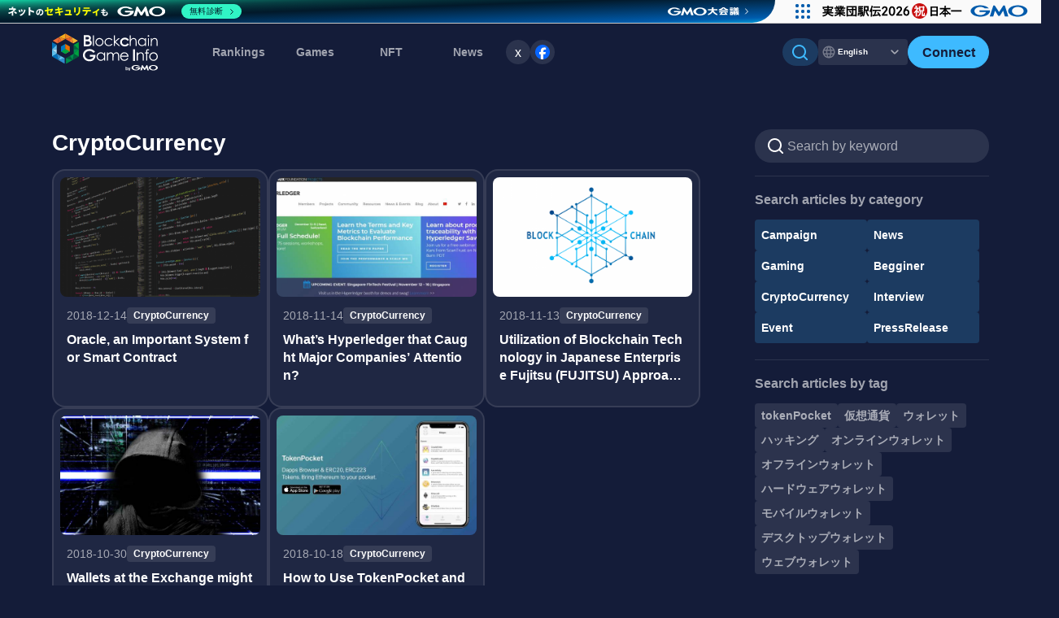

--- FILE ---
content_type: text/html; charset=UTF-8
request_url: https://news.blockchaingame.world/theme_id/10
body_size: 11474
content:
<!doctype html>

  
<html lang="en">

<head>
  <meta charset="utf-8">
<meta http-equiv="X-UA-Compatible" content="IE=edge">

<meta name="viewport" content="width=device-width, initial-scale=1.0">
<meta name="csrf-token" content="8t4rUEwKkjlgoe5bjEagehHO9aBq97ZlsbmsgphC">




<title>CryptoCurrency | BCGI NEWS</title>
<meta name="description" content="We are delivering the latest news on blockchain games, NFT games, and WEB3 games.">

<meta name="description" content="CryptoCurrency | BCGI NEWS">

<meta name="keywords" content="dapps,BlockchainGame,blockchain games,dapps games,ethereum,bitcoin,bitcoin,MyCryptoHerose,ContractServant,CryptoSells,NFT,GameFi">	
<meta name="author" content="BlockChainGame Info">
<meta name='ir-site-verification-token' value='-694666067'>

<meta name="twitter:site" content="@BCGameInfo" />
<meta name="twitter:creator" content="@BCGameInfo" />
    <link rel="canonical" href="https://news.blockchaingame.world/theme_id/10">



<!-- Fonts -->

<!--favicon-->
<meta name="msapplication-square70x70logo" content="/site-tile-70x70.png">
<meta name="msapplication-square150x150logo" content="/site-tile-150x150.png">
<meta name="msapplication-wide310x150logo" content="/site-tile-310x150.png">
<meta name="msapplication-square310x310logo" content="/site-tile-310x310.png">
<meta name="msapplication-TileColor" content="#0078d7">
<link rel="shortcut icon" type="image/vnd.microsoft.icon" href="/favicon.ico">
<link rel="icon" type="image/vnd.microsoft.icon" href="/favicon.ico">
<link rel="apple-touch-icon" sizes="57x57" href="/apple-touch-icon-57x57.png">
<link rel="apple-touch-icon" sizes="60x60" href="/apple-touch-icon-60x60.png">
<link rel="apple-touch-icon" sizes="72x72" href="/apple-touch-icon-72x72.png">
<link rel="apple-touch-icon" sizes="76x76" href="/apple-touch-icon-76x76.png">
<link rel="apple-touch-icon" sizes="114x114" href="/apple-touch-icon-114x114.png">
<link rel="apple-touch-icon" sizes="120x120" href="/apple-touch-icon-120x120.png">
<link rel="apple-touch-icon" sizes="144x144" href="/apple-touch-icon-144x144.png">
<link rel="apple-touch-icon" sizes="152x152" href="/apple-touch-icon-152x152.png">
<link rel="apple-touch-icon" sizes="180x180" href="/apple-touch-icon-180x180.png">
<link rel="icon" type="image/png" sizes="36x36" href="/android-chrome-36x36.png">
<link rel="icon" type="image/png" sizes="48x48" href="/android-chrome-48x48.png">
<link rel="icon" type="image/png" sizes="72x72" href="/android-chrome-72x72.png">
<link rel="icon" type="image/png" sizes="96x96" href="/android-chrome-96x96.png">
<link rel="icon" type="image/png" sizes="128x128" href="/android-chrome-128x128.png">
<link rel="icon" type="image/png" sizes="144x144" href="/android-chrome-144x144.png">
<link rel="icon" type="image/png" sizes="152x152" href="/android-chrome-152x152.png">
<link rel="icon" type="image/png" sizes="192x192" href="/android-chrome-192x192.png">
<link rel="icon" type="image/png" sizes="256x256" href="/android-chrome-256x256.png">
<link rel="icon" type="image/png" sizes="384x384" href="/android-chrome-384x384.png">
<link rel="icon" type="image/png" sizes="512x512" href="/android-chrome-512x512.png">
<link rel="icon" type="image/png" sizes="36x36" href="/icon-36x36.png">
<link rel="icon" type="image/png" sizes="48x48" href="/icon-48x48.png">
<link rel="icon" type="image/png" sizes="72x72" href="/icon-72x72.png">
<link rel="icon" type="image/png" sizes="96x96" href="/icon-96x96.png">
<link rel="icon" type="image/png" sizes="128x128" href="/icon-128x128.png">
<link rel="icon" type="image/png" sizes="144x144" href="/icon-144x144.png">
<link rel="icon" type="image/png" sizes="152x152" href="/icon-152x152.png">
<link rel="icon" type="image/png" sizes="160x160" href="/icon-160x160.png">
<link rel="icon" type="image/png" sizes="192x192" href="/icon-192x192.png">
<link rel="icon" type="image/png" sizes="196x196" href="/icon-196x196.png">
<link rel="icon" type="image/png" sizes="256x256" href="/icon-256x256.png">
<link rel="icon" type="image/png" sizes="384x384" href="/icon-384x384.png">
<link rel="icon" type="image/png" sizes="512x512" href="/icon-512x512.png">
<link rel="icon" type="image/png" sizes="16x16" href="/icon-16x16.png">
<link rel="icon" type="image/png" sizes="24x24" href="/icon-24x24.png">
<link rel="icon" type="image/png" sizes="32x32" href="/icon-32x32.png">
<link rel="manifest" href="/manifest.json">


<link rel="alternate" type="application/rss+xml" title="ブロックチェーンゲームインフォ|ブロックチェーンゲーム、NFTゲームの最新ランキングや、NFT（非代替性トークン）検索を提供中。またブロックチェーンゲームの最新ニュースを配信中。" href="https://news.blockchaingame.world/feeds/news" />
<!-- Styles -->


<link rel="stylesheet" href="https://news.blockchaingame.world/css/swiper-bundle.min.css" type="text/css" />
<link rel="stylesheet" href="/css/app.css?id=c17644d63e2b8e9470c551c483450f16" type="text/css"/>



<script type="text/javascript" src="https://news.blockchaingame.world/js/jquery-3.7.1.min.js" ></script>
<script type="text/javascript" src="https://cdn.jsdelivr.net/npm/slick-carousel@1.8.1/slick/slick.min.js" defer></script>
<script src="https://unpkg.com/swiper/swiper-bundle.min.js"></script>


<!-- Google Tag Manager -->
<script>(function(w,d,s,l,i){w[l]=w[l]||[];w[l].push({'gtm.start':
	new Date().getTime(),event:'gtm.js'});var f=d.getElementsByTagName(s)[0],
	j=d.createElement(s),dl=l!='dataLayer'?'&l='+l:'';j.async=true;j.src=
	'https://www.googletagmanager.com/gtm.js?id='+i+dl;f.parentNode.insertBefore(j,f);
	})(window,document,'script','dataLayer','GTM-M6FLM974');</script>
	 <!-- End Google Tag Manager -->



<script>
	window.addEventListener('load', () => {
		// 画像の読み込みが完了したら、スクリプトを実行
		let ssScript = document.createElement("script");
		ssScript.src = "https://seal.atlas.globalsign.com/gss/one/seal?image=seal_100-50_en.png";
		document.head.appendChild(ssScript);

		let csiScript = document.createElement("script");
		csiScript.src = "https://gmo-cybersecurity.com/siteseal/siteseal.js";
		document.head.appendChild(csiScript);
	});
</script>

<script>
	//substack
	window.CustomSubstackWidget = {
    substackUrl: "blockchaingames.substack.com",
    placeholder: "example@gmail.com",
    buttonText: "Subscribe",
    theme: "custom",
    colors: {
        primary: "#3EBAFF",
        input: "#FFFFFF26",
        email: "#FFFFFF99",
        text: "#141C39",
    },
};

// スクリプトのロードを確認するための関数
function loadSubstackScript() {
    //console.log("Attempting to load Substack script...");
    var script = document.createElement('script');
    script.src = "https://substackapi.com/widget.js";
    script.async = true;
    script.onload = function() {
       // console.log("Substack script loaded successfully");
    };
    script.onerror = function() {
       // console.error("Failed to load Substack script");
    };
    document.body.appendChild(script);
}

// DOMContentLoaded イベントでスクリプトをロード
document.addEventListener('DOMContentLoaded', loadSubstackScript);
</script>


<script src="https://news.blockchaingame.world/js/common.js" type="text/javascript"></script>


</head>
<body>
  <!-- Google Tag Manager (noscript) 
<noscript><iframe src="https://www.googletagmanager.com/ns.html?id=GTM-M6FLM974"
  height="0" width="0" style="display:none;visibility:hidden"></iframe></noscript>
   End Google Tag Manager (noscript) 
  -->
  <div id="fb-root"></div>
  <script>(function(d, s, id) {
    var js, fjs = d.getElementsByTagName(s)[0];
    if (d.getElementById(id)) return;
    js = d.createElement(s); js.id = id;
    js.async = true;
    js.src = 'https://connect.facebook.net/ja_JP/sdk.js#xfbml=1&version=v2.12';
    fjs.parentNode.insertBefore(js, fjs);}(document, 'script', 'facebook-jssdk'));
  </script>
  
<div class="layer"></div>
<div id="wrap">
<header class="c-header" style="padding: 0 !important;">
    <div class="c-header__container">
        
                <div class="c-header__l-logo">
            <a href="https://blockchaingame.world/" class="c-header-logo">
                <img alt="BlockchainGame Info" src="https://news.blockchaingame.world/images/common/logo_gmo_w.svg">
            </a>
        </div>
                <div class="c-header__l-sp-btns">
            <div class="c-header-navigation__l-user-btns hide-pc">
                                <a href="https://blockchaingame.world/login" class="btn-header-login">
                    <div class="btn_t">Connect</div>
                </a>
                            </div>
            <button class="c-hamburger-btn" id="js-hamburger-btn" aria-label="Menu">
                <span class="c-hamburger-btn__bar"></span>
                <span class="c-hamburger-btn__bar"></span>
                <span class="c-hamburger-btn__bar"></span>
            </button>
        </div>
        <div class="c-header-navigation">
            <div class="c-header-navigation__inner">
                <nav class="c-header-navigation__l-menu">
                    <ul class="c-header-menu">
                        <!-- <li class="c-header-menu__dropdown">
                            <span class="c-header-menu__title accordion-title">ランキング<span class="c-header-menu__arrow hide-pc"></span></span>
                            <div class="c-header-sub-menu c-header-sub-menu--ranking accordion-body">
                                <ul class="c-header-sub-menu__link">
                                    <li><a href="https://blockchaingame.world//rankings?category=27"><div class="c-header-sub-menu__icon"></div>ゲームランキング</a></li>
                                    <li><a href="https://blockchaingame.world//rankings?category=26"><div class="c-header-sub-menu__icon"></div>NFTランキング</a></li>
                                </ul>
                            </div>
                        </li> -->
                        <li><a href="https://blockchaingame.world/rankings" class="c-header-menu__title">Rankings</a></li>
                        <li><a href="https://blockchaingame.world/dapp" class="c-header-menu__title">Games</a></li>
                        <li><a href="https://blockchaingame.world/assets" class="c-header-menu__title">NFT</a></li>
                        <li class="c-header-menu__dropdown">
                            <span class="c-header-menu__title accordion-title">News<span class="c-header-menu__arrow hide-pc"><svg width="24" height="24" viewBox="0 0 24 24" fill="none" xmlns="http://www.w3.org/2000/svg">
<path fill-rule="evenodd" clip-rule="evenodd" d="M12.825 15.6653C12.3693 16.1116 11.6307 16.1116 11.175 15.6653L5.34171 9.95098C4.8861 9.50467 4.8861 8.78105 5.34171 8.33473C5.79732 7.88842 6.53601 7.88842 6.99163 8.33473L12 13.2409L17.0084 8.33473C17.464 7.88842 18.2027 7.88842 18.6583 8.33473C19.1139 8.78105 19.1139 9.50467 18.6583 9.95098L12.825 15.6653Z" fill="white"/>
</svg>
</span></span>
                            <div class="c-header-sub-menu c-header-sub-menu--news accordion-body">
                                <a href="https://news.blockchaingame.world/" class="c-sub-menu-title">
                                    <div class="c-sub-menu-title__text"><div class="c-sub-menu-title__icon">
                                        <svg width="32" height="32" viewBox="0 0 32 32" fill="none" xmlns="http://www.w3.org/2000/svg">
<path fill-rule="evenodd" clip-rule="evenodd" d="M5.5 4C4.11867 4 3 5.12 3 6.5V24C3 25.0609 3.42143 26.0783 4.17157 26.8284C4.92172 27.5786 5.93913 28 7 28H27C25.9391 28 24.9217 27.5786 24.1716 26.8284C23.4214 26.0783 23 25.0609 23 24V6.5C23 5.11867 21.88 4 20.5 4H5.5ZM16 13C15.7348 13 15.4804 13.1054 15.2929 13.2929C15.1054 13.4804 15 13.7348 15 14C15 14.2652 15.1054 14.5196 15.2929 14.7071C15.4804 14.8946 15.7348 15 16 15H18C18.2652 15 18.5196 14.8946 18.7071 14.7071C18.8946 14.5196 19 14.2652 19 14C19 13.7348 18.8946 13.4804 18.7071 13.2929C18.5196 13.1054 18.2652 13 18 13H16ZM15 10C15 9.73478 15.1054 9.48043 15.2929 9.29289C15.4804 9.10536 15.7348 9 16 9H18C18.2652 9 18.5196 9.10536 18.7071 9.29289C18.8946 9.48043 19 9.73478 19 10C19 10.2652 18.8946 10.5196 18.7071 10.7071C18.5196 10.8946 18.2652 11 18 11H16C15.7348 11 15.4804 10.8946 15.2929 10.7071C15.1054 10.5196 15 10.2652 15 10ZM8 17C7.73478 17 7.48043 17.1054 7.29289 17.2929C7.10536 17.4804 7 17.7348 7 18C7 18.2652 7.10536 18.5196 7.29289 18.7071C7.48043 18.8946 7.73478 19 8 19H18C18.2652 19 18.5196 18.8946 18.7071 18.7071C18.8946 18.5196 19 18.2652 19 18C19 17.7348 18.8946 17.4804 18.7071 17.2929C18.5196 17.1054 18.2652 17 18 17H8ZM7 22C7 21.7348 7.10536 21.4804 7.29289 21.2929C7.48043 21.1054 7.73478 21 8 21H18C18.2652 21 18.5196 21.1054 18.7071 21.2929C18.8946 21.4804 19 21.7348 19 22C19 22.2652 18.8946 22.5196 18.7071 22.7071C18.5196 22.8946 18.2652 23 18 23H8C7.73478 23 7.48043 22.8946 7.29289 22.7071C7.10536 22.5196 7 22.2652 7 22ZM8 9C7.73478 9 7.48043 9.10536 7.29289 9.29289C7.10536 9.48043 7 9.73478 7 10V14C7 14.552 7.448 15 8 15H12C12.2652 15 12.5196 14.8946 12.7071 14.7071C12.8946 14.5196 13 14.2652 13 14V10C13 9.73478 12.8946 9.48043 12.7071 9.29289C12.5196 9.10536 12.2652 9 12 9H8Z" fill="white"/>
<path d="M25 9H27.5C28.328 9 29 9.672 29 10.5V24C29 24.5304 28.7893 25.0391 28.4142 25.4142C28.0391 25.7893 27.5304 26 27 26C26.4696 26 25.9609 25.7893 25.5858 25.4142C25.2107 25.0391 25 24.5304 25 24V9Z" fill="white"/>
</svg>
                                        </div>NEWS TOP</div>
                                    <div class="c-sub-menu-title__arrow"><svg width="24" height="24" viewBox="0 0 24 24" fill="none" xmlns="http://www.w3.org/2000/svg">
<path fill-rule="evenodd" clip-rule="evenodd" d="M15.6653 11.175C16.1116 11.6307 16.1116 12.3693 15.6653 12.825L9.95098 18.6583C9.50467 19.1139 8.78105 19.1139 8.33474 18.6583C7.88842 18.2027 7.88842 17.464 8.33474 17.0084L13.2409 12L8.33474 6.99162C7.88842 6.53601 7.88842 5.79732 8.33473 5.34171C8.78105 4.8861 9.50467 4.8861 9.95098 5.34171L15.6653 11.175Z" fill="white"/>
</svg>
</div>
                                </a>
                                <ul class="c-header-sub-menu__link">
                                                                            <li><a href="https://news.blockchaingame.world/theme_id/18" class="">Campaign</a></li>
                                                                            <li><a href="https://news.blockchaingame.world/theme_id/19" class="">News</a></li>
                                                                            <li><a href="https://news.blockchaingame.world/theme_id/8" class="">Gaming</a></li>
                                                                            <li><a href="https://news.blockchaingame.world/theme_id/9" class="">Begginer</a></li>
                                                                            <li><a href="https://news.blockchaingame.world/theme_id/10" class="">CryptoCurrency</a></li>
                                                                            <li><a href="https://news.blockchaingame.world/theme_id/13" class="">Interview</a></li>
                                                                            <li><a href="https://news.blockchaingame.world/theme_id/11" class="">Event</a></li>
                                                                            <li><a href="https://news.blockchaingame.world/theme_id/14" class="">PressRelease</a></li>
                                                                    </ul>
                                <!-- SNSフォローボタン-->
                                <li class="c-footer-sns__item">
                                    <a href="https://x.com/BCGameInfo"  target="_blank" class="twitter-follow-button" data-show-count="false">x</a><script async src="https://platform.twitter.com/widgets.js" charset="utf-8"></script>
                                </li>
                                <li class="c-footer-sns__item">
                                    <a href="https://www.facebook.com/profile.php?id=100091555009900" target="_blank"><img src="https://news.blockchaingame.world/images/common/share_facebook.svg" alt="Facebook"></a>
                                </li>
                            </div>
                        </li>
                        <!-- <li><a href="" class="c-header-menu__title">攻略情報</a></li> -->
                           
                        
                           
                </nav>
                <div class="c-header-navigation__l-actions">
                    <div class="c-header-navigation__l-tool-btns">
                        <div class="hide-sp">
                            
                            <div class="c-header-search">
                                <input id="bcg-check2" class="bcg-check c-header-search__input" type="checkbox">
                                <label class="c-header-search__label" for="bcg-check2">
                                        <div class="c-header-search__icon"><svg width="20" height="20" viewBox="0 0 20 20" fill="none" xmlns="http://www.w3.org/2000/svg">
<path fill-rule="evenodd" clip-rule="evenodd" d="M8.49928 1.91687e-08C7.14387 0.000115492 5.80814 0.324364 4.60353 0.945694C3.39893 1.56702 2.36037 2.46742 1.57451 3.57175C0.788656 4.67609 0.278287 5.95235 0.0859852 7.29404C-0.106316 8.63574 0.0250263 10.004 0.469055 11.2846C0.913084 12.5652 1.65692 13.7211 2.63851 14.6557C3.6201 15.5904 4.81098 16.2768 6.11179 16.6576C7.4126 17.0384 8.78562 17.1026 10.1163 16.8449C11.447 16.5872 12.6967 16.015 13.7613 15.176L17.4133 18.828C17.6019 19.0102 17.8545 19.111 18.1167 19.1087C18.3789 19.1064 18.6297 19.0012 18.8151 18.8158C19.0005 18.6304 19.1057 18.3796 19.108 18.1174C19.1102 17.8552 19.0094 17.6026 18.8273 17.414L15.1753 13.762C16.1633 12.5086 16.7784 11.0024 16.9504 9.41573C17.1223 7.82905 16.8441 6.22602 16.1475 4.79009C15.4509 3.35417 14.3642 2.14336 13.0116 1.29623C11.659 0.449106 10.0952 -0.000107143 8.49928 1.91687e-08ZM1.99928 8.5C1.99928 6.77609 2.6841 5.12279 3.90308 3.90381C5.12207 2.68482 6.77537 2 8.49928 2C10.2232 2 11.8765 2.68482 13.0955 3.90381C14.3145 5.12279 14.9993 6.77609 14.9993 8.5C14.9993 10.2239 14.3145 11.8772 13.0955 13.0962C11.8765 14.3152 10.2232 15 8.49928 15C6.77537 15 5.12207 14.3152 3.90308 13.0962C2.6841 11.8772 1.99928 10.2239 1.99928 8.5Z" fill="white"/>
</svg>
</div>
                                        
                                </label>
                                <div class="c-header-search__l-content c-header-search-content">
                                    <section class="c-header-search-content__inner">
                                        <div class="c-header-search-content__box">
                                            <form action="https://news.blockchaingame.world/search">
                                                <div class="c-header-search-content__l-search-radio c-search-radio">
                                                    <div class="c-search-radio__btn">
                                                            <input type="radio" id="dapps" name="type" value="dapps" checked>
                                                            <label for="dapps">Game</label>
                                                    </div>
                                                    <div class="c-search-radio__btn">
                                                            <input type="radio" id="assets" name="type" value="assets">
                                                            <label for="assets">NFT</label>
                                                    </div>
                                                    <div  class="c-search-radio__btn">
                                                            <input type="radio" id="blogs" name="type" value="blogs">
                                                            <label for="blogs">Article</label>
                                                    </div>
                                                </div>
                                                <input data-type="autocomplete" data-position="colla" placeholder="Search by keyword" name="key" type="text" value="" class="c-search-window">
                                                <!-- <input data-type="autocomplete_id" data-position="colla" name="id" type="hidden" value="" class="header-search-btn">
                                                <button type="submit" data-type="autocomplete_submit" data-position="colla" class=" a_btn-primary btn-block my-2 my-sm-0 btn-sm">
                                                        Search
                                                </button> -->
                                            </form>
                                        </div>
                                    </section>
                                </div>
                            </div>
                        </div>
                        <!-- 言語切り替え -->
                        <div class="btn-switch-language">
                            
                                                        <div class="btn-switch-language__tab btn-switch-language__tab--active">
                                English
                                <div class="btn-switch-language__arrow"><svg width="24" height="24" viewBox="0 0 24 24" fill="none" xmlns="http://www.w3.org/2000/svg">
<path fill-rule="evenodd" clip-rule="evenodd" d="M12.825 15.6653C12.3693 16.1116 11.6307 16.1116 11.175 15.6653L5.34171 9.95098C4.8861 9.50467 4.8861 8.78105 5.34171 8.33473C5.79732 7.88842 6.53601 7.88842 6.99163 8.33473L12 13.2409L17.0084 8.33473C17.464 7.88842 18.2027 7.88842 18.6583 8.33473C19.1139 8.78105 19.1139 9.50467 18.6583 9.95098L12.825 15.6653Z" fill="white"/>
</svg>
</div>
                            </div>
                            
                            <a href="https://blockchaingame.jp/" class="btn-switch-language__tab btn-switch-language__tab--inactive">日本語</a>
                                                    </div>
                    </div>
                    <div class="c-header-navigation__l-user-btns hide-sp">
                                                <a href="https://blockchaingame.world/login" class="btn-header-login">
                            <div class="btn_t">Connect</div>
                        </a>
                                            </div>
                    <div class="c-header-navigation__l-header-search hide-pc">
                        
                        <div class="c-header-search">
                            <input id="bcg-check4" class="bcg-check c-header-search__input" type="checkbox">
                            <label class="c-header-search__label" for="bcg-check4">
                                    <div class="c-header-search__icon"><svg width="20" height="20" viewBox="0 0 20 20" fill="none" xmlns="http://www.w3.org/2000/svg">
<path fill-rule="evenodd" clip-rule="evenodd" d="M8.49928 1.91687e-08C7.14387 0.000115492 5.80814 0.324364 4.60353 0.945694C3.39893 1.56702 2.36037 2.46742 1.57451 3.57175C0.788656 4.67609 0.278287 5.95235 0.0859852 7.29404C-0.106316 8.63574 0.0250263 10.004 0.469055 11.2846C0.913084 12.5652 1.65692 13.7211 2.63851 14.6557C3.6201 15.5904 4.81098 16.2768 6.11179 16.6576C7.4126 17.0384 8.78562 17.1026 10.1163 16.8449C11.447 16.5872 12.6967 16.015 13.7613 15.176L17.4133 18.828C17.6019 19.0102 17.8545 19.111 18.1167 19.1087C18.3789 19.1064 18.6297 19.0012 18.8151 18.8158C19.0005 18.6304 19.1057 18.3796 19.108 18.1174C19.1102 17.8552 19.0094 17.6026 18.8273 17.414L15.1753 13.762C16.1633 12.5086 16.7784 11.0024 16.9504 9.41573C17.1223 7.82905 16.8441 6.22602 16.1475 4.79009C15.4509 3.35417 14.3642 2.14336 13.0116 1.29623C11.659 0.449106 10.0952 -0.000107143 8.49928 1.91687e-08ZM1.99928 8.5C1.99928 6.77609 2.6841 5.12279 3.90308 3.90381C5.12207 2.68482 6.77537 2 8.49928 2C10.2232 2 11.8765 2.68482 13.0955 3.90381C14.3145 5.12279 14.9993 6.77609 14.9993 8.5C14.9993 10.2239 14.3145 11.8772 13.0955 13.0962C11.8765 14.3152 10.2232 15 8.49928 15C6.77537 15 5.12207 14.3152 3.90308 13.0962C2.6841 11.8772 1.99928 10.2239 1.99928 8.5Z" fill="white"/>
</svg>
</div>
                                    Search
                            </label>
                            <div class="c-header-search__l-content c-header-search-content">
                                <section class="c-header-search-content__inner">
                                    <div class="c-header-search-content__box">
                                        <form action="https://news.blockchaingame.world/search">
                                            <div class="c-header-search-content__l-search-radio c-search-radio">
                                                <div class="c-search-radio__btn">
                                                        <input type="radio" id="dapps" name="type" value="dapps" checked>
                                                        <label for="dapps">ゲームをさがす</label>
                                                </div>
                                                <div class="c-search-radio__btn">
                                                        <input type="radio" id="assets" name="type" value="assets">
                                                        <label for="assets">NFTをさがす</label>
                                                </div>
                                                <div  class="c-search-radio__btn">
                                                        <input type="radio" id="blogs" name="type" value="blogs">
                                                        <label for="blogs">記事をさがす</label>
                                                </div>
                                            </div>
                                            <input data-type="autocomplete" data-position="colla" placeholder="Search by keyword" name="key" type="text" value="" class="c-search-window">
                                            <!-- <input data-type="autocomplete_id" data-position="colla" name="id" type="hidden" value="" class="header-search-btn">
                                            <button type="submit" data-type="autocomplete_submit" data-position="colla" class=" a_btn-primary btn-block my-2 my-sm-0 btn-sm">
                                                    Search
                                            </button> -->
                                        </form>
                                    </div>
                                </section>
                            </div>
                        </div>
                    </div>
                </div>
            </div>
        </div>
    </div>
</header>
    

<!--TOPスライダー-->

<!--Assetアナライザー（Vue）-->


            <section class="c-container">
            <div class="l-column-2-news">
    <div class="l-column-main-news">
        <div class="c-section-title">
            <div class="c-section-title__l-text">
                <h2 class="c-section-title__text">CryptoCurrency</h2>
            </div>
                    </div>

                
        
                                        <div class="c-news-list">
                                                        <!-- カテゴリーのクラスの出し分け -->

<!-- 記事一覧カード -->
<div class="c-card-article c-card-article--sp-horizontal link_categorylist">
    <a href="https://news.blockchaingame.world/309" class="c-card-article__link c-card-article--sp-horizontal__link">
        <div class="c-card-article__image c-card-article--sp-horizontal__image">
            <img src="https://blockchaingame.jp/system/App/Models/Blog/thumbnails/000/000/309/thumbn/309.png?1545033380" alt="Oracle, an Important System for Smart Contract" loading=”lazy”>
        </div>
        <div class="c-card-article__detail c-card-article--sp-horizontal__detail">
            <ul class="c-card-article__info c-card-article--sp-horizontal__info">
                <li class="c-article-date">2018-12-14</li>
                                                <li class="c-article-category ">
                    CryptoCurrency
                </li>
                            </ul>
            <h3 class="c-card-article__title c-card-article--sp-horizontal__title">Oracle, an Important System for Smart Contract</h3>
        </div>
    </a>
</div>
                                                                            <!-- カテゴリーのクラスの出し分け -->

<!-- 記事一覧カード -->
<div class="c-card-article c-card-article--sp-horizontal link_categorylist">
    <a href="https://news.blockchaingame.world/281" class="c-card-article__link c-card-article--sp-horizontal__link">
        <div class="c-card-article__image c-card-article--sp-horizontal__image">
            <img src="https://blockchaingame.jp/system/App/Models/Blog/thumbnails/000/000/281/thumbn/281.jpg?1542164918" alt="What’s Hyperledger that Caught Major Companies’ Attention?" loading=”lazy”>
        </div>
        <div class="c-card-article__detail c-card-article--sp-horizontal__detail">
            <ul class="c-card-article__info c-card-article--sp-horizontal__info">
                <li class="c-article-date">2018-11-14</li>
                                                <li class="c-article-category ">
                    CryptoCurrency
                </li>
                            </ul>
            <h3 class="c-card-article__title c-card-article--sp-horizontal__title">What’s Hyperledger that Caught Major Companies’ Attention?</h3>
        </div>
    </a>
</div>
                                                                            <!-- カテゴリーのクラスの出し分け -->

<!-- 記事一覧カード -->
<div class="c-card-article c-card-article--sp-horizontal link_categorylist">
    <a href="https://news.blockchaingame.world/279" class="c-card-article__link c-card-article--sp-horizontal__link">
        <div class="c-card-article__image c-card-article--sp-horizontal__image">
            <img src="https://blockchaingame.jp/system/App/Models/Blog/thumbnails/000/000/279/thumbn/279.png?1542106994" alt="Utilization of Blockchain Technology in Japanese Enterprise Fujitsu (FUJITSU) Approach to Blockchain Technology" loading=”lazy”>
        </div>
        <div class="c-card-article__detail c-card-article--sp-horizontal__detail">
            <ul class="c-card-article__info c-card-article--sp-horizontal__info">
                <li class="c-article-date">2018-11-13</li>
                                                <li class="c-article-category ">
                    CryptoCurrency
                </li>
                            </ul>
            <h3 class="c-card-article__title c-card-article--sp-horizontal__title">Utilization of Blockchain Technology in Japanese Enterprise Fujitsu (FUJITSU) Approach to Blockchain Technology</h3>
        </div>
    </a>
</div>
                                                                            <!-- カテゴリーのクラスの出し分け -->

<!-- 記事一覧カード -->
<div class="c-card-article c-card-article--sp-horizontal link_categorylist">
    <a href="https://news.blockchaingame.world/261" class="c-card-article__link c-card-article--sp-horizontal__link">
        <div class="c-card-article__image c-card-article--sp-horizontal__image">
            <img src="https://blockchaingame.jp/system/App/Models/Blog/thumbnails/000/000/261/thumbn/261.jpg?1540900801" alt="Wallets at the Exchange might be Dangerous?" loading=”lazy”>
        </div>
        <div class="c-card-article__detail c-card-article--sp-horizontal__detail">
            <ul class="c-card-article__info c-card-article--sp-horizontal__info">
                <li class="c-article-date">2018-10-30</li>
                                                <li class="c-article-category ">
                    CryptoCurrency
                </li>
                            </ul>
            <h3 class="c-card-article__title c-card-article--sp-horizontal__title">Wallets at the Exchange might be Dangerous?</h3>
        </div>
    </a>
</div>
                                                                            <!-- カテゴリーのクラスの出し分け -->

<!-- 記事一覧カード -->
<div class="c-card-article c-card-article--sp-horizontal link_categorylist">
    <a href="https://news.blockchaingame.world/245" class="c-card-article__link c-card-article--sp-horizontal__link">
        <div class="c-card-article__image c-card-article--sp-horizontal__image">
            <img src="https://blockchaingame.jp/system/App/Models/Blog/thumbnails/000/000/245/thumbn/245.jpg?1612163409" alt="How to Use TokenPocket and Registration Procedure! A Crypto Currency Wallet Can Be Used on iPhone!" loading=”lazy”>
        </div>
        <div class="c-card-article__detail c-card-article--sp-horizontal__detail">
            <ul class="c-card-article__info c-card-article--sp-horizontal__info">
                <li class="c-article-date">2018-10-18</li>
                                                <li class="c-article-category ">
                    CryptoCurrency
                </li>
                            </ul>
            <h3 class="c-card-article__title c-card-article--sp-horizontal__title">How to Use TokenPocket and Registration Procedure! A Crypto Currency Wallet Can Be Used on iPhone!</h3>
        </div>
    </a>
</div>
                                                </div>
            <div class="l-pager">
                            </div>
            </div>
    <div class="l-column-side-news">
        
        <!-- ニュースサイドバー -->
<div class="c-side-news">
    <div class="c-side-news__l-search hide-sp">
        <form action="https://news.blockchaingame.world/search">
            <div class="c-search-radio c-search-radio--sidebar">
                <div class="c-search-radio__btn">
                    <input type="radio" id="blogs" name="type" value="blogs" checked>
                    <label for="blogs">記事をさがす</label>
                </div>
            </div>
            <input data-type="autocomplete" data-position="colla" placeholder="Search by keyword" name="key" type="text" value=""
                class="c-search-window c-search-window--sidebar">
        </form>
    </div>
    <div class="c-side-news__item">
        <p class="c-side-news__title">Search articles by category</p>
        <ul class="c-side-news-category">
                            <li class="c-side-news-category__link"><a href="https://news.blockchaingame.world/theme_id/18" class="">Campaign</a></li>
                            <li class="c-side-news-category__link"><a href="https://news.blockchaingame.world/theme_id/19" class="">News</a></li>
                            <li class="c-side-news-category__link"><a href="https://news.blockchaingame.world/theme_id/8" class="">Gaming</a></li>
                            <li class="c-side-news-category__link"><a href="https://news.blockchaingame.world/theme_id/9" class="">Begginer</a></li>
                            <li class="c-side-news-category__link"><a href="https://news.blockchaingame.world/theme_id/10" class="">CryptoCurrency</a></li>
                            <li class="c-side-news-category__link"><a href="https://news.blockchaingame.world/theme_id/13" class="">Interview</a></li>
                            <li class="c-side-news-category__link"><a href="https://news.blockchaingame.world/theme_id/11" class="">Event</a></li>
                            <li class="c-side-news-category__link"><a href="https://news.blockchaingame.world/theme_id/14" class="">PressRelease</a></li>
                    </ul>
    </div>
        <div class="c-side-news__item">
        <p class="c-side-news__title">Search articles by tag</p>
        <div class="c-side-news-tag">
                            <a href="https://news.blockchaingame.world/tags/197/tokenPocket" class="c-side-news-tag__link">
                    tokenPocket
                </a>
                            <a href="https://news.blockchaingame.world/tags/4/仮想通貨" class="c-side-news-tag__link">
                    仮想通貨
                </a>
                            <a href="https://news.blockchaingame.world/tags/28/ウォレット" class="c-side-news-tag__link">
                    ウォレット
                </a>
                            <a href="https://news.blockchaingame.world/tags/351/ハッキング" class="c-side-news-tag__link">
                    ハッキング
                </a>
                            <a href="https://news.blockchaingame.world/tags/352/オンラインウォレット" class="c-side-news-tag__link">
                    オンラインウォレット
                </a>
                            <a href="https://news.blockchaingame.world/tags/353/オフラインウォレット" class="c-side-news-tag__link">
                    オフラインウォレット
                </a>
                            <a href="https://news.blockchaingame.world/tags/354/ハードウェアウォレット" class="c-side-news-tag__link">
                    ハードウェアウォレット
                </a>
                            <a href="https://news.blockchaingame.world/tags/193/モバイルウォレット" class="c-side-news-tag__link">
                    モバイルウォレット
                </a>
                            <a href="https://news.blockchaingame.world/tags/355/デスクトップウォレット" class="c-side-news-tag__link">
                    デスクトップウォレット
                </a>
                            <a href="https://news.blockchaingame.world/tags/356/ウェブウォレット" class="c-side-news-tag__link">
                    ウェブウォレット
                </a>
                    </div>
    </div>
        <!-- <div class="c-side-news__item">
        <p class="c-side-news__title">人気記事</p>
    </div> -->
    <div class="c-side-news__banner">
        <a href="https://news.blockchaingame.world/theme_id/15">
            <img src="https://news.blockchaingame.world/images/news/banner_news.png" alt="初心者向け記事">
        </a>
    </div>
</div>	</div>
</div>
        </section>
        <!-- 下部のNFTコレクションリスト -->
          
               <footer class="c-footer">
    <div class="c-footer-gradation">
        <div class="c-footer__container">

            <div class="c-footer__l-content">
                <div class="c-footer__l-left">
                    <div class="c-footer__l-logo">
                        <a href="https://blockchaingame.world/" class="c-footer-logo">
                            <img alt="" src="https://news.blockchaingame.world/images/common/logo_gmo_w.svg">
                        </a>
                    </div>
                    <div class="c-footer__l-sns">
                        <ul class="c-footer-sns">
                            <li class="c-footer-sns__item">
                                <a href="https://twitter.com/BCGameInfo" target="_blank"><img src="https://news.blockchaingame.world/images/common/icon_x.svg" alt="X"></a>
                            </li>
                            <li class="c-footer-sns__item">
                                <a href="https://blockchaingame.world/feeds/dapp" target="_blank"><img src="https://news.blockchaingame.world/images/common/icon_feeds.svg" alt="Dapps RSS"></a>
                            </li>
                            <li class="c-footer-sns__item">
                                <a href="https://news.blockchaingame.world/feeds/news" target="_blank"><img src="https://news.blockchaingame.world/images/common/icon_feeds.svg" alt="News RSS"></a>
                            </li>
                        </ul>
                        
                    </div>
                </div>
                <div class="c-footer__l-menu">
                    <ul class="c-footer-menu">                        
                        <li><a href="https://blockchaingame.world/rankings">Ranking</a></li>
                        <li><a href="https://blockchaingame.world/dapp">GAMES</a></li>
                        <li><a href="https://blockchaingame.world/assets">NFTS</a></li>
                        <li><a href="https://news.blockchaingame.world/">NEWS</a></li>
                        <!-- <li><a href="">攻略情報</a></li> -->
                    </ul>
                    <ul class="c-footer-menu">
                        <!-- <li><a href="">会員登録</a></li> -->
                        <li><a href="https://bcgi-support.zendesk.com/hc/ja/requests/new?ticket_form_id=22697379842969" target="_blank">Contact</a></li>
                        <li><a href="https://blockchaingame.world/page/dapps_entry">Submit a DApps</a></li>
                        <!-- <li><a href="https://blockchaingame.world/page/api">アセットアナライザーAPI</a></li> -->
                    </ul>
                    <ul class="c-footer-policy">
                        <li><a href="https://blockchaingame.world/page/disclaimer">Disclaimer</a></li>
                        <li><a href="https://blockchaingame.world/page/policy">privacy policy</a></li>
                        <li><a href="https://blockchaingame.world/page/attention">Attention</a></li>
                        <li><a href="https://blockchaingame.world/page/commerce">Notation based on the Act on Specified Commercial Transactions</a></li>
                    </ul>
                </div>
            </div>
            <div class="c-footer__l-bottom">
                <div class="c-footer-powered">
                    <p class="c-footer-powered__text">Powered by</p>
                    <ul class="c-footer-powered__link">
                        <li><a href="https://opensea.io" target="_blank"><img src="https://news.blockchaingame.world/images/common/logo_opensea.svg" alt="OpenSea"></a></li>
                        <li><a href="https://etherscan.io" target="_blank"><img src="https://news.blockchaingame.world/images/common/logo_etherscan.svg" alt="Etherscan"></a></li>
                        <li><a href="https://coingecko.com" target="_blank"><img src="https://news.blockchaingame.world/images/common/logo_coingecko.svg" alt="CoinGecko"></a></li>
                    </ul>
                </div>
            </div>
            <div class="c-footer-pageup">
                <a href="#top" class="c-footer-pageup__btn">
                    <div class="c-footer-pageup__arrow"><svg width="24" height="24" viewBox="0 0 24 24" fill="none" xmlns="http://www.w3.org/2000/svg">
<path fill-rule="evenodd" clip-rule="evenodd" d="M11.175 8.33474C11.6307 7.88842 12.3693 7.88842 12.825 8.33474L18.6583 14.049C19.1139 14.4953 19.1139 15.219 18.6583 15.6653C18.2027 16.1116 17.464 16.1116 17.0084 15.6653L12 10.7591L6.99162 15.6653C6.53601 16.1116 5.79732 16.1116 5.34171 15.6653C4.8861 15.219 4.8861 14.4953 5.34171 14.049L11.175 8.33474Z" fill="white"/>
</svg>
</div>
                </a>
            </div>
        </div>
    </div>
    <div class="c-footer__l-copyright">
        <!--=================== /SEAL ====================-->
        <p class="c-footer-copyright">©GMO Media,Inc.</p>
        <!--==================== SEAL ====================-->
       
        <!-- ネットde診断
        <div class="c-footer-nds">
            <a href="https://product.gmo-cybersecurity.com/net-de-shindan/lp_standard/?utm_source=gmo_media&utm_medium=22&utm_campaign=gmo_media_22_nds2023"><img decoding="async" loading="lazy" src="https://gmo-cybersecurity.com/nds/banner/rectangle.jpg" alt="ネットde診断バナー"></a>
        </div>
        -->
        
    </div>
     
</footer>
<script>
function copyLink() {
  navigator.clipboard.writeText(window.location.href).then(() => {
    alert('リンクがクリップボードにコピーされました！');
  }).catch(() => {
    // フォールバック対応
    const textArea = document.createElement('textarea');
    textArea.value = window.location.href;
    document.body.appendChild(textArea);
    textArea.select();
    document.execCommand('copy');
    document.body.removeChild(textArea);
    alert('リンクがクリップボードにコピーされました！');
  });
}
</script>
            <div class="modal fade" id="loginModal" tabindex="-1" role="dialog" aria-labelledby="exampleModalLabel" aria-hidden="true">
            <div class="modal-dialog" role="document">
                <div class="modal-content">
                    <div class="modal-header">
                        <h5 class="modal-title" id="exampleModalLabel">LOGIN</h5>
                        <button type="button" class="close" data-dismiss="modal" aria-label="Close">
                            <span aria-hidden="true">&times;</span>
                        </button>
                    </div>
                    <div class="modal-body">
                    </div>
                    <div class="modal-footer">
                        <button type="button" class="btn btn-secondary" data-dismiss="modal">Close</button>
                    </div>
                </div>
            </div>
        </div>
    
    
</div>

   

 

  <script>
    $(function(){
      $(document).on("keydown","input[data-type='autocomplete']",function(e){
        $(this).autocomplete({
          source: function( req, res ) {
            $.ajax({
              url: "/api/dapps",
              dataType: "json",
              type:"POST",
              data: {
                _method : 'GET',
                key: req.term,
              },
              success: function( data ) {
                res(data);
              }
            });
          },
          appendTo: '#menu',
          autoFocus: true,
          delay: 800,
          minLength: 1,
          position: {
            my: 'left top',
            at: 'left bottom'
          },
          select:function(e,ui){
           e.preventDefault();
           $('input[data-type="autocomplete"]').val(ui.item.title);
           $('input[data-type="autocomplete_id"]').val(ui.item.id);
           //     $('input[data-type="autocomplete"]').prop("disabled",true);
           //     $('input[type="button"]').prop("disabled",false);
           return false;
         },
         change:function(e,ui){
         }


       })
        .data( "ui-autocomplete" )._renderItem = function( ul, item ) {
          return $( "<li>" )
          .data( "item.autocomplete", item )
          .append( "<a>" + item.title + "</a>" )
          .appendTo( ul );

        };


      });
      $('button[data-type="autocomplete_submit"]').on('click', function() {
        window.location.href="/dapp/?key="+$('input[data-type="autocomplete"][data-position="'+$(this).attr("data-position") +'"]').val();
      });

      $('div[data-type="autocomplete_cancel"]').on('click', function() {
        $('input[data-type="autocomplete"][data-num="'+$(this).attr("data-num")+'"]').val("");
        $('input[data-type="autocomplete_id"][data-num="'+$(this).attr("data-num")+'"]').val("");
        $('input[data-type="autocomplete"][data-num="'+$(this).attr("data-num")+'"]').prop("disabled",false);
        $('input[type="button"][data-id="'+$(this).attr("data-num")+'"]').prop("disabled",true);
      });

    });
  </script>

    

  <!-- Global site tag (gtag.js) - Google Analytics 
  <script async src="https://platform.twitter.com/widgets.js" charset="utf-8"></script>
  <script>
    $('a').on('click',function(){
      ga('send','event','https://news.blockchaingame.world/theme_id/10',$(this).attr('class'),$(this).attr("href"));
    });

  </script>
  -->
<!-- Google tag (gtag.js) GA4 main-->
<script async src="https://www.googletagmanager.com/gtag/js?id=G-01NPCZXPCZ"></script>
<script>
  window.dataLayer = window.dataLayer || [];
  function gtag(){dataLayer.push(arguments);}
  gtag('js', new Date());

    gtag('config', 'G-01NPCZXPCZ', {
    'cookie_domain': '.blockchaingame.jp'
  });
</script>

  <!-- Twitter universal website tag code 
  <script>
    !function(e,t,n,s,u,a){e.twq||(s=e.twq=function(){s.exe?s.exe.apply(s,arguments):s.queue.push(arguments);
    },s.version='1.1',s.queue=[],u=t.createElement(n),u.async=!0,u.src='//static.ads-twitter.com/uwt.js',
    a=t.getElementsByTagName(n)[0],a.parentNode.insertBefore(u,a))}(window,document,'script');
// Insert Twitter Pixel ID and Standard Event data below
twq('init','o1onm');
twq('track','PageView');
</script>
 End Twitter universal website tag code -->

<!-- GMOグループヘッダー -->
<script type="text/javascript" charset="UTF-8" src="https://cache.img.gmo.jp/gmo/header/script.min.js" id="gmoheadertag" async="async"></script>

<!-- GMO セキュリティリスト -->
<style>
  #g-group-common-footer img{vertical-align:middle;max-width:100%;border:0}#g-group-common-footer .g-group-common-footer-logo{max-width:1024px;display:flex;margin-right:auto;margin-left:auto;padding-left:10px;gap:20px;align-items:center;box-sizing:border-box}@media  screen and (max-width: 540px){#g-group-common-footer .g-group-common-footer-logo{flex-direction:column;gap:0}}#g-group-common-footer .g-group-common-footer-logo__corporate{padding-top:20px;padding-bottom:20px;box-sizing:border-box}#g-group-common-footer .g-group-common-footer-logo__sns{display:flex;gap:10px;padding-top:20px;padding-bottom:20px;box-sizing:border-box;padding-inline-start:0;margin-block-start:0;margin-block-end:0;list-style:none}#g-group-common-footer .g-group-common-footer-logo__sns>li{list-style:none}#g-group-common-footer .g-group-common-footer-logo__sns>li>a{display:flex;width:20px;height:20px;align-items:center;justify-content:center;box-sizing:border-box}@media  screen and (max-width: 540px){#g-group-common-footer .g-group-common-footer-logo__sns{padding-top:0}}#g-group-common-footer .g-group-common-footer-logo__sns img{vertical-align:middle;box-sizing:border-box}#g-group-common-footer .g-group-siteseal-area{padding-top:40px;padding-bottom:40px;display:flex;gap:10px;justify-content:center;padding-inline-start:0;margin-block-start:0;margin-block-end:0}#g-group-common-footer .g-group-siteseal-area>li{list-style:none}
  /* 背景グレーにしたい場合はコメントアウトを外してください*/
  #g-group-common-footer {background:#f2f3f4} 
</style>
<footer id="g-group-common-footer" class="g-group-common-footer">
  <div class="g-group-common-footer-logo">
    <div class="g-group-common-footer-logo__corporate"><a href="https://www.gmo.media/" target="_blank"><img src="/images/common/logo-gmom-horizontal.png" alt="GMO INTERNET GROUP LOGO" width="168" height="18"></a></div>

  </div>

  <!-- GMO セキュリティリスト -->
  <script type="text/javascript" charset="UTF-8" src="https://cache.img.gmo.jp/gmo/security/script.min.js" id="gmosecuritytag" async="async"></script>


<!-- GMO セキュリティリスト -->
<div class="c-footer-siteseal">
    <div id="ss_gmo_globalsign_secured_site_seal" oncontextmenu="return false;" style="width:100px; height:50px; margin-right: 10px;">
        <img id="ss_gmo_globalsign_img" src="[data-uri]"
            alt="" onclick="ss_open_profile()" style="margin-right: 5px; cursor:pointer; border:0; width:100%" >
    </div>
    <span id="csi_siteseal_tag" oncontextmenu="return false;">
        <a id="csi_siteseal_profile_link">
            <img decoding="async" loading="lazy" alt="en_dark_typeA_100x50.png" id="csi_siteseal_image" width="100" height="50" src="#" style="margin-right: 10px; display: none" />
        </a>
    </span>
</div>
<!-- GMOグループフッター -->
<script type="text/javascript" charset="UTF-8" src="https://cache.img.gmo.jp/gmo/footer/script.min.js" id="gmofootertag" data-gmofooter-listed="true" async="async"></script>

<script type="text/javascript" src="/_Incapsula_Resource?SWJIYLWA=719d34d31c8e3a6e6fffd425f7e032f3&ns=1&cb=434476487" async></script></body>

<!-- 以下を追加: #app の変化を監視して server-skeleton を削除する（token/* など Vue 詳細ページ対策） -->
<script>
(function() {
  try {
    const removeServerSkeleton = () => {
      document.querySelectorAll('.server-skeleton').forEach(n => {
        try { n.remove(); } catch(e) { n.style.display = 'none'; }
      });
    };

    const app = document.getElementById('app');
    if (!app) {
      // #app が無ければ即削除（安全策）
      removeServerSkeleton();
      return;
    }

    // 既に子が入っていれば即削除
    if (app.children.length > 0 || app.innerHTML.trim() !== '') {
      removeServerSkeleton();
      return;
    }

    // Vue がマウントされるタイミングを監視
    const observer = new MutationObserver((mutations, obs) => {
      if (app.children.length > 0 || app.innerHTML.trim() !== '') {
        removeServerSkeleton();
        obs.disconnect();
      }
    });
    observer.observe(app, { childList: true, subtree: true });

    // フェールセーフ: 5秒後に必ず削除して監視解除
    setTimeout(() => {
      removeServerSkeleton();
      try { observer.disconnect(); } catch(e) {}
    }, 5000);
  } catch (e) {
    // 安全に無視
  }
})();
</script>

</html>


--- FILE ---
content_type: application/javascript
request_url: https://cache.img.gmo.jp/gmo/header/script.min.js
body_size: 11360
content:
(function(){"use strict";var GmoCommonHeader={categories:{"japan":{"txt":"国内サービス","_callback":"addJP"},"global":{"txt":"海外サービス","_callback":"addGlobal"},"culture":{"txt":"<span>SDGs・</span><span>スポーツ・</span><span>カルチャー支援</span>","_callback":"addCulture","content":{"type":"jp","sdgs_title":"GMOインターネットグループのSDGsへの取り組み","sdgs_lead":"GMOインターネットグループは国連の提唱する「持続可能な開発目標（SDGs）」に賛同し、世界の共通課題の解決に向け、インターネットの技術や事業活動を通じて多様化する社会と人びとに貢献してまいります。","sdgs_link":"SDGsへの取り組み内容の詳細はこちらをご覧ください。","sdgs_url":"https://group.gmo/csr/sdgs/","sports_title":"GMOインターネットグループのスポーツ支援","sports_lead":"GMOインターネットグループでは多くの笑顔・感動を産むべく、様々なスポーツの活動支援・協賛を行っています。","events_title":"GMOインターネットグループのカルチャー支援","csr_title":"GMOインターネットグループのCSR活動","csr_link":"GMOインターネットグループのCSR活動についてはこちらをご覧ください。","csr_url":"https://group.gmo/csr/","academia_title":"GMOインターネットグループの研究・学術支援への取り組み","ims_title":"GMO生成AI老化細胞特定プロジェクト","ims_url":"https://group.gmo/ims-u-tokyo/"}}},service:{"jp":[[{"txt":"インターネットサービス","list":[{"txt":"ドメイン発行・卸（ドメインレジストリ）","list":[{"url":"https://get.shop/","txt":".shop byGMO"},{"url":"https://hello.tokyo/","txt":".tokyo byGMO"}]},{"txt":"ドメイン登録・販売（ドメインレジストラ）","list":[{"url":"https://www.onamae.com/","txt":"お名前.com byGMO"},{"url":"https://muumuu-domain.com/","txt":"ムームードメイン byGMOペパボ"},{"url":"https://www.value-domain.com/","txt":"Value Domain byGMO"}]},{"txt":"インターネット接続（プロバイダー）","list":[{"url":"https://gmobb.jp/","txt":"GMOとくとくBB"},{"url":"https://gmobb.jp/partner/","txt":"GMO BIZアクセス"}]},{"txt":"インターネット接続（フリーWiFi）","list":[{"url":"https://townwifi.jp/","txt":"タウンWiFi byGMO"}]},{"txt":"クラウド・レンタルサーバー（ホスティング）","list":[{"url":"https://gpucloud.gmo/","txt":"GMO GPUクラウド"},{"url":"https://www.onamae.com/server/","txt":"お名前.comレンタルサーバー byGMO"},{"url":"https://www.conoha.jp/","txt":"ConoHa byGMO"},{"url":"https://lolipop.jp/","txt":"ロリポップ！レンタルサーバー byGMOペパボ"},{"url":"https://www.value-server.com/","txt":"Value Server byGMO"},{"url":"https://managed.gmocloud.com/","txt":"CloudCREW byGMO"},{"url":"https://heteml.jp/","txt":"heteml byGMOペパボ"},{"url":"https://www.gmocloud.com/","txt":"GMOクラウド"}]},{"txt":"Web制作支援","list":[{"url":"https://goope.jp/","txt":"Goope byGMOペパボ"},{"url":"https://www.gmo-rakurakuhp.jp/","txt":"GMOらくらくホームページ制作"},{"url":"https://alive-project.com/studio","txt":"Alive Studio byGMOペパボ"}]}]},{"txt":"ビジネスを支援","list":[{"txt":"決済","list":[{"url":"https://www.gmo-pg.com/","txt":"GMOペイメントゲートウェイ"},{"url":"https://www.gmo-pg.com/service/mulpay/","txt":"PGマルチペイメントサービス"},{"url":"https://www.gmo-pg.com/service/processing/","txt":"GMO-PG プロセシングプラットフォーム"},{"url":"https://osaipo.jp/","txt":"おさいぽ！ byGMOペパボ"},{"url":"https://www.epsilon.jp/service/","txt":"Epsilon byGMO"},{"url":"https://www.gmo-ps.com/feature_ab-lp04/","txt":"GMO後払い"},{"url":"https://www.fincode.jp/","txt":"fincode byGMO"},{"url":"https://gmotech.jp/business/out-app-purchase/","txt":"GMOアプリ外課金"},{"url":"https://www.enpay.co.jp/","txt":"enpay byGMO"}]},{"txt":"電子契約","list":[{"url":"https://www.gmosign.com/","txt":"電子印鑑GMOサイン"}]},{"txt":"給与振込サービス","list":[{"url":"https://www.gmo-pg.com/service/sokkyu/","txt":"即給 byGMO"}]},{"txt":"飲食店向け予約管理","list":[{"url":"https://omakase.in/","txt":"OMAKASE by GMO"}]},{"txt":"店舗向け集客支援","list":[{"url":"https://gmo-app.jp/","txt":"GMOおみせアプリ"},{"url":"https://meo-dash.com/","txt":"MEO Dash！ byGMO"},{"url":"https://www.gmo-c.jp/service/marut_dx/","txt":"GMOマーケティングDX"},{"url":"https://www.ekiten.jp/","txt":"エキテン byGMO"}]},{"txt":"起業支援","list":[{"url":"https://karabako-gmo.com/","txt":"空箱 byGMO"}]},{"txt":"AI・ロボット導入支援","list":[{"url":"https://ai-robotics.gmo/","txt":"GMO AI＆ロボティクス商事株式会社"},{"url":"https://sokuresu.ai/","txt":"GMO即レスAI"}]},{"txt":"医療DX","list":[{"url":"https://gmo-healthtech.com/","txt":"GMOヘルステック"},{"url":"https://medical-reserve.co.jp/","txt":"メディカル革命 byGMO"},{"url":"https://connect.kireipass.jp/","txt":"キレイパスコネクト"}]},{"txt":"不動産DX","list":[{"url":"https://chintaidx.com/","txt":"GMO賃貸DX"},{"url":"https://e-estate.jp/","txt":"GMO不動産査定"}]},{"txt":"メーター点検DX","list":[{"url":"https://www.hakaru.ai/","txt":"hakaru.ai byGMO"}]},{"txt":"ベンチャーキャピタル","list":[{"url":"https://ai-web3.gmo/","txt":"GMO AI ＆ Web3"},{"url":"https://gmo-vp.com/","txt":"GMO VenturePartners"}]},{"txt":"映像制作","list":[{"url":"https://www.engine-f.co.jp/","txt":"GMO ENGINE"}]},{"txt":"ハイブリッド型イベントスペース","list":[{"url":"https://www.global-studio.gmo/","txt":"GMOグローバルスタジオ"}]},{"txt":"グローバルブランド","list":[{"url":"https://cloud.z.com/jp/","txt":"Z.com"}]}]},{"txt":"マーケティング支援","list":[{"txt":"広告支援","list":[{"url":"https://www.gmo.media/service/affitown/","txt":"アフィタウン byGMO"},{"url":"https://reemo.me/","txt":"ReeMo byGMO"},{"url":"https://www.playads.jp/","txt":"PlayAds byGMO"},{"url":"https://repeatas.gmo.media/","txt":"GMOリピータス"},{"url":"https://rakuad.gmo.jp/lp/","txt":"らくらくAD by GMO"},{"url":"https://pepabo.com/metaverse/","txt":"メタバース活用パッケージ byGMOペパボ"}]},{"txt":"アフィリエイト","list":[{"url":"https://koukoku.jp/service/true_affiliate/","txt":"TRUE Affiliate byGMO"},{"url":"https://smaad.net/","txt":"GMO SmaAD"}]},{"txt":"SEO対策","list":[{"url":"https://seodirector.ai/","txt":"AI SEOディレクター byGMO"},{"url":"https://rank-checker.com/","txt":"GMO順位チェッカー"},{"url":"https://seo-dash.net/","txt":"SEO Dash byGMO"}]},{"txt":"集客支援（クーポン・ポイント）","list":[{"url":"https://colleee.net/","txt":"GMOポイ活"},{"url":"https://point.gmo.jp/","txt":"GMO ID・GMOポイント"},{"url":"https://kumapon.jp/","txt":"くまポン byGMO"},{"url":"https://www.fanspot.jp/","txt":"FanSpot byGMO"}]},{"txt":"ゲームプラットフォーム","list":[{"url":"https://gesoten.com/","txt":"ゲソてん byGMO"}]}]},{"txt":"ネット金融","list":[{"txt":"ネット証券・FX取引","list":[{"url":"https://sec-sso.click-sec.com/loginweb/","txt":"GMOクリック証券"},{"url":"https://www.gaikaex.com/gaikaex/","txt":"GMO外貨"}]},{"txt":"ネット銀行","list":[{"url":"https://gmo-aozora.com/","txt":"GMOあおぞらネット銀行"}]}]},{"txt":"個人向けサービス","list":[{"txt":"生成AIサービス","list":[{"url":"https://tenbin.ai/","txt":"天秤AI byGMO"},{"url":"https://oshiete.ai/","txt":"教えてAI byGMO"},{"url":"https://biz-lp.tenbin.ai/","txt":"天秤AI Biz byGMO"}]},{"txt":"ユーザー参加メディア","list":[{"url":"https://coeteco.jp/","txt":"コエテコ byGMO"},{"url":"https://hotel-reviewn.com/","txt":"ホテルレビューン byGMO"},{"url":"https://coto.shuminavi.net/","txt":"趣味ナビbyGMO"},{"url":"https://novel.prcm.jp/","txt":"プリ小説 byGMO"}]},{"txt":"リサーチ","list":[{"url":"https://gmo-research.ai/","txt":"GMOリサーチ＆AI"},{"url":"https://cashmart.jp/","txt":"CASHMART byGMO"},{"url":"https://infoq.jp/","txt":"InfoQ"}]}]}],[{"txt":"ネットショップ・EC支援","list":[{"txt":"ネットショップ支援（ECプラットフォーム）","list":[{"url":"https://shop-pro.jp/","txt":"カラーミーショップ byGMOペパボ"},{"url":"https://www.makeshop.jp/","txt":"makeshop byGMO"},{"url":"https://www.cloudec.jp/","txt":"GMOクラウドEC"}]},{"txt":"ハンドメイドマーケット","list":[{"url":"https://minne.com/","txt":"minne byGMOペパボ"}]},{"txt":"オリジナルグッズ作成・販売サービス","list":[{"url":"https://suzuri.jp/","txt":"SUZURI byGMOペパボ"}]},{"txt":"NFTマーケットプレイス","list":[{"url":"https://adam.jp/","txt":"Adam byGMO"}]},{"txt":"集客支援（クーポン・ポイント）","list":[{"url":"https://kireipass.jp/","txt":"キレイパス byGMO"}]},{"txt":"飲食店予約サービス","list":[{"url":"https://omakase.in/","txt":"OMAKASE by GMO"}]}]},{"txt":"セキュリティ","list":[{"txt":"盗聴・改ざん・なりすまし防止・ログイン認証強化（SSL・暗号セキュリティ）","list":[{"url":"https://trustlogin.com/","txt":"GMOトラスト・ログイン"},{"url":"https://jp.globalsign.com/","txt":"GMOグローバルサイン"}]},{"txt":"サイバー攻撃対策（サイバーセキュリティ）","list":[{"url":"https://gmo-cybersecurity.com/","txt":"GMOサイバーセキュリティ byイエラエ"},{"url":"https://product.gmo-cybersecurity.com/net-de-shindan/lp_enterprise/","txt":"GMOサイバー攻撃ネットde診断"},{"url":"https://flatt.tech/","txt":"GMO Flatt Security"},{"url":"https://flatt.tech/contact","txt":"Shisho Cloud byGMO"},{"url":"https://flatt.tech/takumi","txt":"Takumi"},{"url":"https://group.gmo/security/","txt":"GMOセキュリティ24"}]},{"txt":"なりすまし監視・削除支援（ブランドセキュリティ）","list":[{"url":"https://brandsecurity.gmo/security/service/brandsurveillance/","txt":"GMOブランドサーベランス"},{"url":"https://brandsecurity.gmo/security/#main","txt":"GMOなりすましZERO"},{"url":"https://brandsecurity.gmo/domain/service/brandtld/","txt":"GMO「.貴社名」申請・運用支援サービス"}]}]},{"txt":"情報収集","list":[{"txt":"起業支援","list":[{"url":"https://kigyo.gmo/","txt":"起業の窓口 byGMO"},{"url":"https://www.gmo-office.com/","txt":"GMOオフィスサポート"}]},{"txt":"情報発信メディア","list":[{"url":"https://gmotech.jp/semlabo/","txt":"WEB集客ラボ byGMO"},{"url":"https://michill.jp/","txt":"michill byGMO"},{"url":"https://i4u.gmo/","txt":"i4U"},{"url":"https://tenbin.ai/media","txt":"天秤AI メディア byGMO"},{"url":"https://www.onamae.com/business/","txt":"ビジネスコンシェルジュ"},{"url":"https://www.conoha.jp/lets-wp/","txt":"ワプ活"},{"url":"https://game.conoha.jp/media/mine-semi/","txt":"マイクラゼミ"},{"url":"https://www.onamae.com/column/","txt":"Web学園 byお名前.com"}]}]},{"txt":"暗号資産","list":[{"txt":"暗号資産取引","list":[{"url":"https://coin.z.com/jp/","txt":"GMOコイン"},{"url":"https://zeibit.ai/","txt":"ZEIbit.AI byGMO"}]},{"txt":"ステーブルコイン","list":[{"url":"https://stablecoin.z.com/gyen/","txt":"GYEN"},{"url":"https://stablecoin.z.com/zusd/","txt":"ZUSD"}]}]},{"txt":"その他","list":[{"txt":"イベント","list":[{"url":"https://group.gmo/security/conference/","txt":"GMO大会議"}]},{"txt":"オフィシャルブランドショップ","list":[{"url":"https://gmo-official.shop/","txt":"GMOオフィシャル.shop"}]},{"txt":"インテリジェント・テナントビル","list":[{"url":"https://tower.gmo/","txt":"GMOインターネットTOWER"}]},{"txt":"アート","list":[{"url":"https://banksy.tokyo/","txt":"バンクシー展 GMOデジタル美術館 東京・渋谷"}]}]}]],"global":[{"code":"in","txt":"India","list":[{"url":"https://www.globalsign.com/en-in","txt":"GlobalSign"},{"url":"https://knowledgeprovider.z.com/","txt":"Z.com Research"}]},{"code":"ae","txt":"United Arab Emirates","list":[{"url":"https://www.globalsign.com/en-ae","txt":"GlobalSign"}]},{"code":"au","txt":"Australia","list":[{"url":"https://www.globalsign.com/en-au","txt":"GlobalSign"}]},{"code":"ko","txt":"Korea","list":[{"url":"https://tech.z.com/kr/","txt":"Z.com TECH KR"}]},{"code":"cn","txt":"China","list":[{"url":"https://globalsign.cn/","txt":"GlobalSign"}]},{"code":"hk","txt":"Hong Kong","list":[{"url":"https://www.globalsign.com/en-hk","txt":"GlobalSign"},{"url":"https://forex.z.com/hk/","txt":"Z.com"}]},{"code":"jp","txt":"Japan","list":[{"url":"https://group.gmo/en/service/list/","txt":"GMO Internet Group Services"}]},{"code":"mm","txt":"Myanmar","list":[{"url":"https://z.com/mm/","txt":"Z.com"}]},{"code":"ph","txt":"Philippines","list":[{"url":"https://www.globalsign.com/en-ph","txt":"GlobalSign"},{"url":"https://web.z.com/ph/","txt":"Z.com"}]},{"code":"sg","txt":"Singapore","list":[{"url":"https://www.globalsign.com/en-sg","txt":"GlobalSign"},{"url":"https://web.z.com/sg/","txt":"Z.com"},{"url":"https://sg.research.z.com/","txt":"Z.com Research"}]},{"code":"th","txt":"Thailand","list":[{"url":"https://www.globalsign.com/th-th","txt":"GlobalSign"},{"url":"https://z.com/th/","txt":"Z.com"},{"url":"https://th.trade.z.com/","txt":"Z com Securities"}]},{"code":"vn","txt":"Vietnam","list":[{"url":"https://tenten.vn/vi","txt":"TEN TEN"},{"url":"https://infoq.vn/","txt":"infoQ"},{"url":"https://z.com/vn/","txt":"Z.com"},{"url":"https://www.nta.z.com","txt":"Z.com TECH VN NTA"}]},{"code":"be","txt":"Belgium","list":[{"url":"https://www.globalsign.com/nl-nl","txt":"GlobalSign"}]},{"code":"de","txt":"Germany","list":[{"url":"https://www.globalsign.com/de-de","txt":"GlobalSign"}]},{"code":"es","txt":"Spain","list":[{"url":"https://www.globalsign.com/es","txt":"GlobalSign"}]},{"code":"fr","txt":"France","list":[{"url":"https://www.globalsign.com/fr","txt":"GlobalSign"}]},{"code":"nl","txt":"Netherlands","list":[{"url":"https://www.globalsign.com/nl-nl","txt":"GlobalSign"}]},{"code":"ru","txt":"Russian Federation","list":[{"url":"https://www.globalsign.com/ru-ru","txt":"GlobalSign"}]},{"code":"gb","txt":"UK","list":[{"url":"https://www.globalsign.com/en","txt":"GlobalSign"}]},{"code":"us","txt":"United States","list":[{"url":"https://www.globalsign.com/en","txt":"GlobalSign"}]},{"code":"br","txt":"Brazil","list":[{"url":"https://www.globalsign.com/pt-br","txt":"GlobalSign"}]},{"code":"la","txt":"Lao P.D.R","list":[{"url":"https://z.com/la/","txt":"Z.com"}]},{"code":"mn","txt":"Mongolia","list":[{"url":"https://z.com/mn/","txt":"Z.com"}]}],"culture":[{"key":"athletes","url":"https://athletes.gmo.jp/","txt":"GMOインターネットグループ陸上部"},{"key":"kogamiho","url":"https://group.gmo/csr/sports/koga/","txt":"<span>ブランドアンバサダー：</span><span>古閑美保選手</span>"},{"key":"wakimotohana","url":"https://group.gmo/csr/sports/wakimoto/","txt":"<span>プロゴルファー：</span><span>脇元華選手</span>"},{"key":"yunomaru","url":"https://group.gmo/csr/sports/#sec-yunomaru","txt":"GMOアスリーツパーク湯の丸"},{"key":"swim","url":"https://www.click-sec.com/corp/company/sponsor/","txt":"競泳日本代表"},{"key":"murfc","url":"https://group.gmo/news/article/9642/","txt":"明治大学ラグビー部"}],"events":[{"key":"gmosonic","url":"https://sonic.gmo/","txt":"GMO SONIC"},{"key":"gmolive","url":"https://tower.gmo/live/","txt":"GMO LIVE<br>from GMOインターネットTOWER"},{"key":"banksy","url":"https://banksy.tokyo/","txt":"バンクシー展<br>GMOデジタル美術館 東京・渋谷"}],"academia":[{"key":"ims-u-tokyo","url":"https://group.gmo/ims-u-tokyo/","txt":"GMO生成AI老化細胞特定プロジェクト"},{"key":"u-tokyo","url":"https://u-tokyo.gmo/","txt":"東京大学様との関係"},{"key":"u-kyoto","url":"https://kyoto-u.gmo/","txt":"京都大学様との関係"},{"key":"u-keio","url":"https://keio.gmo/","txt":"慶応義塾大学様との関係"},{"key":"u-waseda","url":"https://waseda.gmo/","txt":"早稲田大学様との関係"},{"key":"u-osaka","url":"https://osaka-u.gmo/","txt":"大阪大学様との関係"},{"key":"bengoshi","url":"https://bengoshi.gmo/","txt":"弁護士の活躍"},{"key":"kaikeishi","url":"https://kaikeishi.gmo/","txt":"会計士の活躍"}]},suffix:"1768438528",height:29,bCls:"gmoGroupHeader",host:'https://cache.img.gmo.jp',box:null,btn:null,spB:null,isSP:null,isDefer:false,hPickName:null,style:null,isDev:false,tabs:{},rCall:null,init:function(){var ua=window.navigator.userAgent.toLowerCase();if(ua.match(/(?: msie (?:[1-9])\.| android [0-4]\.| mac os x.+ version\/[0-4]\.)/)!==null){return;}
this.mount=this._bind(this.mount,this);this.unmount=this._bind(this.unmount,this);this.tglMBtn=this._bind(this.tglMBtn,this);this.clkOut=this._bind(this.clkOut,this);this.chkSP=this._bind(this.chkSP,this);this.chkMH=this._bind(this.chkMH,this);this.clkLink=this._bind(this.clkLink,this);this.clkUI=this._bind(this.clkUI,this);this.setAttr();if(this.isDefer===false){this.gmoOnload(this.mount);}
window.GmoHeader={height:this.height,adjustTop:this.adjustTop,mount:this.mount,unmount:this.unmount};},mount:function(){this.addAssets();var self=this;var timer;var Resize=function(){if(timer){clearTimeout(timer);}
timer=setTimeout(function(){self.chkSP();self.chkMH();self.adjustTop();},200);};window.addEventListener('resize',Resize);document.removeEventListener('removedGmoHeader',function(){window.removeEventListener('resize',Resize);});window.GmoHeader.mount=function(){};},unmount:function(){var evt;var ename='removedGmoHeader';if(typeof window.CustomEvent==='function'){evt=new CustomEvent(ename);}else{evt=document.createEvent('CustomEvent');evt.initCustomEvent(ename,false,false,null);}
document.dispatchEvent(evt);window.GmoHeader.mount=this.mount;},setAttr:function(){var tag=document.getElementById('gmoheadertag');if(tag){var match=tag.src.match(/^(?:https?\:)?\/\/(?:cache\.)?img\.gmo\.(?:jp\.local(?:\:\d+)?|test)/);if(match!==null){this.host=match[0];}
var _val=tag.getAttribute('data-gmoheader-defer');if(_val==='true'||_val==='1'){this.isDefer=true;}
var _val=tag.getAttribute('data-gmoheader-style');if(_val&&_val.match(/^[a-z0-9\-_]+$/i)!==null){this.style=_val;}
var _val=tag.getAttribute('data-gmoheader-rendered');if(_val&&_val.length){this.rCall=_val;}}
if(location.host.indexOf('img.gmo.')>-1&&location.host.match(/\.(?:test|local)/)!==null){this.isDev=true;}
var hostname=((this.isDev&&typeof(gmohostname)==='string')?gmohostname:location.host).replace(/^www\./,"");var hPickName_list={'click':['fxprime.','click-sec.','gaikaex.','yjfx.','finance-stadium.',],};var is_match=false;for(var name in hPickName_list){var len=hPickName_list[name].length;for(var i=0;i<len;i++){if(hostname.indexOf(hPickName_list[name][i])>-1){this.hPickName=name;is_match=true;break;}}
if(is_match){break;}}},addAssets:function(){var style=document.createElement("link");style.href=(this.isDev?'':this.host)+"/gmo/header/css/style68438.css"+'?'+this.suffix;style.type='text/css';style.rel='stylesheet';style.type='text/css';style.rel='stylesheet';var self=this;style.onload=function(){self.createBox();self.adjustTop();if(self.rCall){if(typeof(window[self.rCall])=='function'){window[self.rCall]();}}
var evt;var ename='renderedGmoHeader';if(typeof window.CustomEvent==='function'){evt=new CustomEvent(ename);}else{evt=document.createEvent('CustomEvent');evt.initCustomEvent(ename,false,false,null);}
document.dispatchEvent(evt);};var add=false;for(var i in document.head.children){var tag=document.head.children[i];if(tag.tagName=='STYLE'||(tag.tagName=='LINK'&&tag.rel.toLowerCase()=='stylesheet')){document.head.insertBefore(style,tag);add=true;break;}}
if(!add){document.head.insertBefore(style,null);}
var DeleteStyle=function(){style.parentNode.removeChild(style);document.removeEventListener('removedGmoHeader',DeleteStyle);};document.addEventListener('removedGmoHeader',DeleteStyle);},adjustTop:function(){if(typeof(document.getElementsByClassName)!='function'){return;}
var header_height=this.height+'px';var fixed_elements=document.getElementsByClassName('ghta');var len=fixed_elements.length;for(var i=0;i<len;i++){var inline_style=fixed_elements[i].getAttribute('style');if(inline_style){inline_style=inline_style.replace(/(^|\W)top\s*:[^;]+;?/,'$1');if(inline_style.length){fixed_elements[i].setAttribute('style',inline_style);}else{fixed_elements[i].removeAttribute('style');}}
if(!this.isSP){var style=window.getComputedStyle(fixed_elements[i]);if(style.top!='auto'&&style.position=='fixed'){var default_value=style.top;var match=style.top.match(/^calc\s*\(\s*(.+)\)$/);if(match!==null){default_value=match[1];}
fixed_elements[i].style.top='calc(('+default_value+') + '+header_height+')';}}}},createBox:function(){var baseClass=this.bCls;var box;var _boxes=document.getElementsByClassName(baseClass);if(_boxes.length){box=_boxes[0];box.className='';}else{box=this._div();document.body.appendChild(box);}
box.data={onmouse:false,open:false,first:false};var _class=[baseClass];if(this.style){_class.push(baseClass+"-"+this.style);}
box.className=_class.join(" ");this.box=box;var DeleteBox=function(){box.parentNode.removeChild(box);document.removeEventListener('removedGmoHeader',DeleteBox);};document.addEventListener('removedGmoHeader',DeleteBox);var spB=document.createElement("span");spB.className=baseClass+"_SPB";this.box.appendChild(spB);this.spB=spB;this.chkSP();box.onmouseleave=function(){this.data.onmouse=false;};box.onmouseenter=function(){this.data.onmouse=true;};this.addSecCont();this.addGroupLogo();this.addMenu();},addSecCont:function(){var parent=this._div();var parentClass=this.bCls+"_secCont";parent.className=parentClass;this.box.appendChild(parent);this.addSecurity(parent);this.addDaikaigi(parent);},addSecurity:function(secCont){var parent=this._div();var parentClass=this.bCls+"_sec";parent.className=parentClass;parent.className+=" "+parent.className+"-daikaigi";var img_alt='ネットのセキュリティもGMO';secCont.appendChild(parent);var href='https://group.gmo/security/?utm_source='+encodeURIComponent(location.href)+'&utm_medium=header&utm_campaign=security';var link=this._link(href,"gh_header",'');link.setAttribute('aria-label',img_alt);parent.appendChild(link);var img_box=document.createElement("span");img_box.className=parentClass+"_img";link.appendChild(img_box);var img=document.createElement('img');var img_src=(this.isDev?'':this.host)+"/gmo/header/img/sec.svg"+'?'+this.suffix;img.alt=img_alt;img.width=3703;img.height=230;this._lazyload(img_box,img_src,img);var icon=document.createElement("span");icon.innerHTML='無料診断<svg xmlns="http://www.w3.org/2000/svg" viewBox="0 0 4.207 7.414"><path d="M-20757.842-23036l3,2.994-3,3.006" transform="translate(20758.549 23036.707)"></svg>';icon.className=parentClass+"_ico";link.appendChild(icon);},addDaikaigi:function(secCont){var parent=this._div();var parentClass=this.bCls+"_daikaigi";parent.className=parentClass;secCont.appendChild(parent);var href='https://group.gmo/security/conference/?utm_source='+encodeURIComponent(location.href)+'&utm_medium=header&utm_campaign=security';var link=this._link(href,"gh_header",'');parent.appendChild(link);var img=document.createElement('img');var img_src=(this.isDev?'':this.host)+"/gmo/header/img/daikaigi.svg?"+this.suffix;img.alt='GMO大会議';img.width=100;img.height=10;this._lazyload(link,img_src,img);},addGroupLogo:function(){var box=this._div(this.bCls+"_logo");this.box.appendChild(box);var gmologo_box=this._div(this.bCls+"_gmologo");box.appendChild(gmologo_box);var gmologo_text="すべての人にインターネット GMOインターネットグループ";var gmologo_link=this._link("https://group.gmo/","gh_header",gmologo_text);gmologo_link.setAttribute('aria-label',gmologo_text);gmologo_box.appendChild(gmologo_link);var logo=document.createElement('img');var logo_src=(this.isDev?'':this.host)+"/gmo/header/img/vision.svg"+'?'+this.suffix;logo.alt=gmologo_text;logo.width=252;logo.height=18;this._lazyload(gmologo_link,logo_src,logo);box.className+=" with-ekiden";var ekiden_box=this._div(this.bCls+"_ekiden");box.appendChild(ekiden_box);var ekiden_text="実業団駅伝2026 祝 日本一";var ekiden_link=this._link("https://athletes.gmo.jp/","gh_header",ekiden_text);ekiden_link.setAttribute('aria-label',ekiden_text);ekiden_box.appendChild(ekiden_link);var ekiden_logo=document.createElement('img');var ekiden_logo_src=(this.isDev?'':this.host)+"/gmo/header/img/ekiden_win_2026.svg"+'?'+this.suffix;ekiden_logo.alt=ekiden_text;ekiden_logo.width=253;ekiden_logo.height=20;this._lazyload(ekiden_link,ekiden_logo_src,ekiden_logo);box.className+=" with-30th";var gmo30th_box=this._div(this.bCls+"_gmo30th");box.appendChild(gmo30th_box);var gmo30th_link=this._link("https://history.gmo.jp/","gh_header","");gmo30th_box.appendChild(gmo30th_link);var logo_gmo30th_box=document.createElement('picture');logo_gmo30th_box.className=this.bCls+"_gmo30th_img";gmo30th_link.appendChild(logo_gmo30th_box);var logo_gmo30th_avif=document.createElement('source');logo_gmo30th_avif.srcset=(this.isDev?'':this.host)+"/gmo/header/img/30th.avif"+'?'+this.suffix;logo_gmo30th_avif.type="image/avif";logo_gmo30th_box.appendChild(logo_gmo30th_avif);var logo_gmo30th=document.createElement('img');var logo_gmo30th_src=(this.isDev?'':this.host)+"/gmo/header/img/30th.png"+'?'+this.suffix;logo_gmo30th.alt="30th";logo_gmo30th.width=98;logo_gmo30th.height=45;this._lazyload(logo_gmo30th_box,logo_gmo30th_src,logo_gmo30th);var button_gmo30th=document.createElement('span');button_gmo30th.className=this.bCls+"_gmo30th_btn";button_gmo30th.innerHTML="特設サイトへ";gmo30th_link.appendChild(button_gmo30th);var logo_gmo_box=document.createElement('span');logo_gmo_box.className=this.bCls+"_gmo30th_gmologo";gmo30th_link.appendChild(logo_gmo_box);var logo_gmo=document.createElement('img');var logo_gmo_src=(this.isDev?'':this.host)+"/gmo/header/img/gmo-logo.svg"+'?'+this.suffix;logo_gmo.className=this.bCls+"_gmo30th_gmologo";logo_gmo.alt="GMO";logo_gmo.width=70;logo_gmo.height=14;logo_gmo.setAttribute('loading',this.isSP?'lazy':'eager');logo_gmo.setAttribute('decoding','async');logo_gmo.setAttribute('fetchpriority','low');this._lazyload(logo_gmo_box,logo_gmo_src,logo_gmo);},addMenu:function(){var defaultClass=this.bCls+"_menuBtn";var box=this._div(defaultClass);box.data={default:defaultClass};box.className=defaultClass;box.innerHTML='<svg viewBox="0 0 80 80"><circle cx="20" cy="20" r="6"></circle><circle cx="40" cy="20" r="6"></circle><circle cx="60" cy="20" r="6"></circle><circle cx="20" cy="40" r="6"></circle><circle cx="40" cy="40" r="6"></circle><circle cx="60" cy="40" r="6"></circle><circle cx="20" cy="60" r="6"></circle><circle cx="40" cy="60" r="6"></circle><circle cx="60" cy="60" r="6"></circle></svg>';this.box.appendChild(box);this.btn=box;box.onclick=this.tglMBtn;},addCont:function(){var baseClass=this.bCls;var box=this._div(baseClass+"_menu");this.btn.parentNode.insertBefore(box,this.btn.nextElementSibling);var serviceWrap=this._div(baseClass+"_serviceWrap");box.appendChild(serviceWrap);for(var _cat in this.categories){this.addTab(_cat,this.categories[_cat].txt,this[this.categories[_cat]._callback],serviceWrap);}
var parentClass=baseClass+"_menuFoot";var foot=this._div(parentClass);serviceWrap.appendChild(foot);var forall=this._div(parentClass+"_forall");forall.innerHTML="すべての人にインターネット";foot.appendChild(forall);var text="GMOインターネットグループ サービス一覧";var url="https://group.gmo/service/search/";var linkWrap=this._div(parentClass+"_link");foot.appendChild(linkWrap);var link=this._link(url,"gh_content",text);link.innerHTML=text;linkWrap.appendChild(link);},addTab:function(category,tabname,callback,parent){var baseClass=this.bCls;var parentClass=baseClass+"_service";var defaultClass=parentClass+" "+parentClass+"-"+category;var box=this._div(defaultClass);box.className=defaultClass;parent.appendChild(box);var index=this._div(parentClass+"_label");index.innerHTML=tabname+'<svg viewBox="0 0 40 23"><polyline points="4,4 19.5,19 35,4" /></svg>';box.appendChild(index);var self=this;index.onclick=function(){self.acvT(category);self.scrC(this);};index.addEventListener('click',this.clkUI,false);var content=this._div(parentClass+"_content");box.appendChild(content);this.tabs[category]={box:box,content:content,default:defaultClass,callback:callback,created:false,pc:false,sp:false};},addJP:function(self,parent){var baseClass=self.bCls;var parentClass=baseClass+"_list";var box=self._div(parentClass);parent.appendChild(box);var len_a=self.service.jp.length;for(var a=0;a<len_a;a++){var group1=self._div(parentClass+"_group1");box.appendChild(group1);var len_b=self.service.jp[a].length;for(var b=0;b<len_b;b++){var group2=self._div(parentClass+"_group2");group1.appendChild(group2);var defaultClass=parentClass+"_head1";var activeClass=parentClass+"_head1 "+parentClass+"_head1-open";var head1=self._div(defaultClass);head1.data={open:false,default:defaultClass,active:activeClass};head1.innerHTML=self.service.jp[a][b].txt;group2.appendChild(head1);var cont=self._div(parentClass+"_cont");group2.appendChild(cont);var len_c=self.service.jp[a][b].list.length;for(var c=0;c<len_c;c++){var group3=self._div(parentClass+"_group3");cont.appendChild(group3);var defaultClass=parentClass+"_head2";var head2=self._div(defaultClass);head2.innerHTML=self.service.jp[a][b].list[c].txt;group3.appendChild(head2);var list=self._div(parentClass+"_link");group3.appendChild(list);var len_d=self.service.jp[a][b].list[c].list.length;for(var d=0;d<len_d;d++){var linkWrap=self._div();list.appendChild(linkWrap);var link=self._link(self.service.jp[a][b].list[c].list[d].url,"gh_"+self.service.jp[a][b].list[c].txt,self.service.jp[a][b].list[c].list[d].txt);var inner=document.createElement("span");link.appendChild(inner);inner.innerHTML=self.service.jp[a][b].list[c].list[d].txt;if(typeof(self.service.jp[a][b].list[c].list[d].icon)=="object"){var icon=document.createElement("span");icon.className=baseClass+"_service_ico-"+self.service.jp[a][b].list[c].list[d].icon.color;icon.innerHTML=self.service.jp[a][b].list[c].list[d].icon.txt;inner.appendChild(icon);}
linkWrap.appendChild(link);}}
head1.onclick=function(){var cont=this.nextElementSibling;if(this.data.open){this.className=this.data.default;this.data.open=false;cont.style.maxHeight=null;}else{this.className=this.data.active;this.data.open=true;cont.style.maxHeight=cont.scrollHeight+"px";}};}}
var all_heads=document.getElementsByClassName(parentClass+"_head");var len_p=all_heads.length;if(len_p>0){var timer;var setHeadHeight=function(){var is_view=all_heads[0].getBoundingClientRect().height>0;if(!is_view){timer=setTimeout(setHeadHeight,10);return;}
var slice_num=2;var all_heads_array=Array.prototype.slice.call(all_heads);for(var a=0;a<len_p;a+=slice_num){var heads=all_heads_array.slice(a,a+slice_num);var len=heads.length;if(len===1){continue;}
var heights=[];var is_same=true;for(var b=0;b<len;b++){var _height=heads[b].getBoundingClientRect().height;if(heights.length>0&&heights.indexOf(_height)==-1){is_same=false;}
heights.push(_height);}
if(!is_same){var max_height=Math.max.apply(null,heights);for(var b=0;b<len;b++){heads[b].style.flexBasis=max_height+"px";}}}};setHeadHeight();}},addGlobal:function(self,parent){var baseClass=self.bCls;var parentClass=baseClass+"_countries";var box=self._div(parentClass);parent.appendChild(box);var len_a=self.service.global.length;for(var a=0;a<len_a;a++){if(self.service.global[a].code=='jp'){continue;}
var wrap=self._div();box.appendChild(wrap);var defaultClass=parentClass+"_head "+parentClass+"_head-"+self.service.global[a].code;var activeClass=parentClass+"_head "+parentClass+"_head-"+self.service.global[a].code+" "+parentClass+"_head-open";var head=self._div(defaultClass);head.data={open:false,default:defaultClass,active:activeClass};head.innerHTML="<span></span>"+self.service.global[a].txt;wrap.appendChild(head);head.onclick=function(){if(this.data.open){this.className=this.data.default;this.data.open=false;}else{this.className=this.data.active;this.data.open=true;self.scrC(this);}};var list=self._div(parentClass+"_link");wrap.appendChild(list);var len_b=self.service.global[a].list.length;for(var b=0;b<len_b;b++){var linkWrap=self._div();list.appendChild(linkWrap);var link=self._link(self.service.global[a].list[b].url,"gh_"+self.service.global[a].txt,self.service.global[a].list[b].txt);var inner=document.createElement("span");link.appendChild(inner);inner.innerHTML=self.service.global[a].list[b].txt;if(typeof(self.service.global[a].list[b].icon)=="object"){var icon=document.createElement("span");icon.className=baseClass+"_service_ico-"+self.service.global[a].list[b].icon.color;icon.innerHTML=self.service.global[a].list[b].icon.txt;inner.appendChild(icon);}
linkWrap.appendChild(link);}}},addCulture:function(self,parent){var baseClass=self.bCls;var parentClass=baseClass+"_culture";var box=self._div(parentClass);parent.appendChild(box);var content=self.categories.culture.content;var sdgs=self._div(parentClass+"_box");var sdgsTitle=self._div(parentClass+"_title");box.appendChild(sdgs);sdgsTitle.innerHTML=content.sdgs_title;var sdgsTxt=self._div(parentClass+"_sdgs_txt");var sdgsLead=self._div(parentClass+"_box_lead");var sdgsImg=self._div(parentClass+"_sdgs_img is-"+content.type);var sdgsLink=self._link(content.sdgs_url,parentClass+"_sdgs_link","");sdgsLead.innerHTML=content.sdgs_lead;sdgsLink.innerHTML=content.sdgs_link;sdgs.appendChild(sdgsTxt);sdgsTxt.appendChild(sdgsTitle);sdgsTxt.appendChild(sdgsImg);sdgsTxt.appendChild(sdgsLead);sdgsTxt.appendChild(sdgsLink);var academia=self._div(parentClass+"_box");var academiaLink=self._div(parentClass+"_box_link");var academiaLink=self._div(parentClass+"_box_link");var academiaTitle=self._div(parentClass+"_title");box.appendChild(academia);academiaTitle.innerHTML=content.academia_title;academia.appendChild(academiaTitle);academia.appendChild(academiaLink);var len=self.service.academia.length;for(var num=0;num<len;num++){var linkWrap=self._div(parentClass+"_link");var bg=document.createElement("span");bg.setAttribute('style','background-image: url('+self.host+'/gmo/header/img/culture/'+self.service.academia[num].key+'.jpg?'+self.suffix+');');bg.className=parentClass+"_bg";linkWrap.appendChild(bg);var text=self.categories.culture.txt.replace(/<.+?>/,'');var link=self._link(self.service.academia[num].url,"gh_"+text,self.service.academia[num].txt);var inner=document.createElement("span");link.appendChild(inner);inner.innerHTML=self.service.academia[num].txt;linkWrap.appendChild(link);academiaLink.appendChild(linkWrap);}
var sports=self._div(parentClass+"_box");var sportsLink=self._div(parentClass+"_box_link");var sportsLead=self._div(parentClass+"_box_lead");var sportsTitle=self._div(parentClass+"_title");box.appendChild(sports);sportsTitle.innerHTML=content.sports_title;sportsLead.innerHTML=content.sports_lead;sports.appendChild(sportsTitle);sports.appendChild(sportsLead);sports.appendChild(sportsLink);var len=self.service.culture.length;for(var num=0;num<len;num++){var linkWrap=self._div(parentClass+"_link");var bg=document.createElement("span");bg.setAttribute('style','background-image: url('+self.host+'/gmo/header/img/culture/'+self.service.culture[num].key+'.jpg?'+self.suffix+');');bg.className=parentClass+"_bg";linkWrap.appendChild(bg);var text=self.categories.culture.txt.replace(/<.+?>/,'');var link=self._link(self.service.culture[num].url,"gh_"+text,self.service.culture[num].txt);var inner=document.createElement("span");link.appendChild(inner);inner.innerHTML=self.service.culture[num].txt;linkWrap.appendChild(link);sportsLink.appendChild(linkWrap);}
var events=self._div(parentClass+"_box");var eventsLink=self._div(parentClass+"_box_link");var eventsTitle=self._div(parentClass+"_title");box.appendChild(events);eventsTitle.innerHTML=content.events_title;events.appendChild(eventsTitle);eventsLink.classList.add('is-events');events.appendChild(eventsLink);var len=self.service.events.length;for(var num=0;num<len;num++){var linkWrap=self._div(parentClass+"_link");box.appendChild(linkWrap);var bg=document.createElement("span");bg.setAttribute('style','background-image: url('+self.host+'/gmo/header/img/culture/'+self.service.events[num].key+'.jpg?'+self.suffix+');');bg.className=parentClass+"_bg";linkWrap.appendChild(bg);var text=self.service.events[num].txt.replace(/<.+?>/,' ');var this_url=self.service.events[num].url;if(this_url.length>1){var link=self._link(this_url,"gh_"+text,text);}else{var link=self._div("gh_"+text);}
var inner=document.createElement("span");link.appendChild(inner);inner.innerHTML=self.service.events[num].txt;linkWrap.appendChild(link);eventsLink.appendChild(linkWrap);}
var csr=self._div(parentClass+"_box");var csrTitle=self._div(parentClass+"_title");var csrLinkSimple=self._div(parentClass+"_link_simple");var csrLink=self._link(content.csr_url,parentClass+"_csr_link","");box.appendChild(csr);csrTitle.innerHTML=content.csr_title;csrLink.innerHTML=content.csr_link;csrLinkSimple.appendChild(csrLink);csr.appendChild(csrTitle);csr.appendChild(csrLinkSimple);},chkSP:function(){var isSP=this.isSP;var style=window.getComputedStyle(this.spB);this.isSP=(style.display=='block')?true:false;if(isSP!=this.isSP){document.body.setAttribute('data-gmoheader',(this.isSP?'sp':'pc'));}},chkMH:function(){var max_height='';if(!this.isSP){max_height=(window.innerHeight-(this.height+27+35)).toString()+'px';}
for(var _cat in this.tabs){this.tabs[_cat].content.style.maxHeight=max_height;}},scrC:function(elm){if(!this.isSP){return;}
var speed=200;var interval=10;var now=window.pageYOffset||document.documentElement.scrollTop;var top=elm.getBoundingClientRect().top;var list=[];var num=speed/interval;var scroll=top/num;for(var i=1;i<=num;i++){list.push(now+i*scroll);}
var max=list.length-1;var cnt=0;var animate=function(){window.scroll(0,list[cnt]);if(cnt<max){cnt++;setTimeout(animate,interval);}};animate();},acvT:function(category){var parentClass=this.bCls+"_service";var active_cat=null;var i=0;for(var _cat in this.tabs){var _class=[this.tabs[_cat].default];if(_cat==category||(typeof(category)=='undefined'&&i==0)){this.tabs[_cat].pc=true;}else{this.tabs[_cat].pc=false;}
if(_cat==category){this.tabs[_cat].sp=!this.tabs[_cat].sp;}
if(this.tabs[_cat].pc){_class.push(parentClass+'-active');active_cat=_cat;}
if(this.tabs[_cat].sp){_class.push(parentClass+'-activeSP');}
this.tabs[_cat].box.className=_class.join(" ");i++;}
if(!this.tabs[active_cat].created){this.tabs[active_cat].callback(this,this.tabs[active_cat].content);this.tabs[active_cat].callback=function(){};this.tabs[active_cat].created=true;}
this.chkMH();},tglMBtn:function(e){if(!this.box.data.opened){this.addCont();this.acvT();this.box.data.opened=true;}
if(this.box.data.open){this.clsM();}else{this.opnM();}
this.clkUI(e);},opnM:function(){this.btn.className=this.btn.data.default+" "+this.btn.data.default+"-open";this.box.data.open=true;this.scrC(this.box);document.addEventListener('click',this.clkOut,false);},clsM:function(){this.btn.className=this.btn.data.default;this.box.data.open=false;document.removeEventListener('click',this.clkOut,false);},clkOut:function(){if(!this.box.data.onmouse){this.clsM();}},clkLink:function(e){this.clkCmn(e);if(window.sc_clicklog){sc_clicklog("gmo_header_out");}},clkUI:function(e){this.clkCmn(e);if(window.sc_clicklog){sc_clicklog("gmo_header_in");}},clkCmn:function(e){var category=e.currentTarget.getAttribute('data-gmo-category');var name=e.currentTarget.getAttribute('data-gmo-name');if(typeof(window._gaq)!=='undefined'){_gaq.push(['_trackEvent',category,'click',name,null,true]);}},gmoOnload:function(func){var loaded=false;document.addEventListener('DOMContentLoaded',function(){loaded=true;func();},false);window.addEventListener('load',function(){if(!loaded){func();}},false);},_bind:function(fn,self){return function(){return fn.apply(self,arguments);};},_div:function(cls){var box=document.createElement("div");if(cls){box.className=cls;}
return box;},_link:function(url,category,name){var link=document.createElement("a");link.target="_blank";link.rel="nofollow noopener noreferrer";link.href=url;link.setAttribute("data-gmo-category",category);link.setAttribute("data-gmo-name",name);link.onclick=this.clkLink;return link;},_lazyload:function(box,src,img){img.setAttribute('loading',this.isSP?'lazy':'eager');img.setAttribute('decoding','async');img.setAttribute('fetchpriority','low');if(!this.isSP){img.src=src;box.appendChild(img);return;}
var RemoveEvents=function(){window.removeEventListener('resize',Offscreen);window.removeEventListener('scroll',Offscreen);window.removeEventListener('mousewheel',Offscreen);window.removeEventListener('DOMMouseScroll ',Offscreen);window.removeEventListener('wheel',Offscreen);window.removeEventListener('touchmove',Offscreen);document.removeEventListener('removedGmoHeader',RemoveEvents);};var timer;var Offscreen=function(e){var is_first=(e===true);if(timer)clearTimeout(timer);timer=setTimeout(function(){if(box.getClientRects().length===0){return;}
var rect=box.getBoundingClientRect();var is_show=(rect.bottom>0&&rect.top<window.innerHeight);if(!is_show){return;}
img.src=src;box.appendChild(img);RemoveEvents();},(is_first?0:30));};window.addEventListener('resize',Offscreen);window.addEventListener('scroll',Offscreen);window.addEventListener('mousewheel',Offscreen);window.addEventListener('DOMMouseScroll ',Offscreen);window.addEventListener('wheel',Offscreen);window.addEventListener('touchmove',Offscreen);Offscreen(true);document.addEventListener('removedGmoHeader',RemoveEvents);}};GmoCommonHeader.init();})();

--- FILE ---
content_type: image/svg+xml
request_url: https://news.blockchaingame.world/images/common/icon_x.svg
body_size: -316
content:
<svg width="25" height="26" viewBox="0 0 25 26" fill="none" xmlns="http://www.w3.org/2000/svg">
<path d="M14.8784 11.0092L24.1852 0H21.9798L13.8987 9.55916L7.44433 0H0L9.76025 14.4551L0 26H2.20554L10.7394 15.9052L17.5557 26H25L14.8779 11.0092H14.8784ZM11.8576 14.5825L10.8687 13.1431L3.00023 1.68958H6.38781L12.7378 10.9329L13.7267 12.3723L21.9808 24.3873H18.5933L11.8576 14.583V14.5825Z" fill="white" fill-opacity="0.6"/>
</svg>
